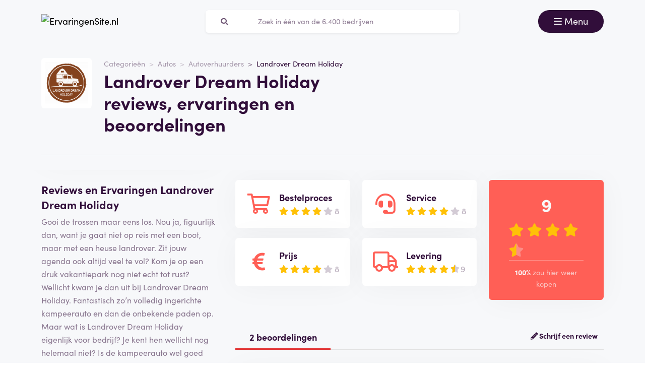

--- FILE ---
content_type: text/html; charset=UTF-8
request_url: https://ervaringensite.nl/landrover-dream-holiday-reviews
body_size: 11230
content:
<!doctype html>
<html lang="nl-NL">
<head>
<meta charset="utf-8">
<script>(function(w,d,s,l,i){w[l]=w[l]||[];w[l].push({'gtm.start':
new Date().getTime(),event:'gtm.js'});var f=d.getElementsByTagName(s)[0],
j=d.createElement(s),dl=l!='dataLayer'?'&l='+l:'';j.async=true;j.src=
'https://www.googletagmanager.com/gtm.js?id='+i+dl;f.parentNode.insertBefore(j,f);
})(window,document,'script','dataLayer','GTM-55TCXM8');</script>
<meta name="viewport" content="width=device-width, initial-scale=1.0, maximum-scale=5">
<title>Landrover Dream Holiday reviews, ervaringen en beoordelingen februari 2026</title>

<meta name="description" content="Hoe beoordelen klanten Landrover Dream Holiday? Bekijk alle reviews en ervaringen ✅100% onafhankelijk ✅echte klanten ✅betrouwbaar. Bekijk ze hier »"/>

<meta property="og:image" content="https://ervaringensite.nl/img/og-image-ervaringensite-nl.jpg">
<meta property="og:title" content="Landrover Dream Holiday reviews, ervaringen en beoordelingen februari 2026">
<meta property="og:url" content="https://ervaringensite.nl/landrover-dream-holiday-reviews">
<meta property="og:type" content="website">
<meta property="og:locale" content="nl_NL">
<meta property="og:site_name" content="ErvaringenSite.nl">
<meta property="og:description" content="Hoe beoordelen klanten Landrover Dream Holiday? Bekijk alle reviews en ervaringen ✅100% onafhankelijk ✅echte klanten ✅betrouwbaar. Bekijk ze hier »"/>

<!-- Twitter Meta Tags -->
<meta name="twitter:card" content="summary_large_image">
<meta property="twitter:domain" content="ErvaringenSite.nl">
<meta property="twitter:url" content="https://ervaringensite.nl/landrover-dream-holiday-reviews">
<meta name="twitter:title" content="Landrover Dream Holiday reviews, ervaringen en beoordelingen februari 2026">

<meta name="twitter:description" content="Hoe beoordelen klanten Landrover Dream Holiday? Bekijk alle reviews en ervaringen ✅100% onafhankelijk ✅echte klanten ✅betrouwbaar. Bekijk ze hier »">
<meta name="twitter:image" content="https://ervaringensite.nl/img/og-image-ervaringensite-nl.jpg">
<link rel="dns-prefetch" href="https://use.typekit.net">
<link rel="dns-prefetch" href="https://wct-1.com">
<link rel="dns-prefetch" href="https://kit.fontawesome.com">
<link rel="dns-prefetch" href="https://ka-p.fontawesome.com">
<link rel="dns-prefetch" href="https://www.google-analytics.com">
<link rel="dns-prefetch" href="https://www.googletagmanager.com">
<link rel="preload" href="https://wct-1.com/wct.js" as="script">
<meta name="robots" content="index,follow"/>

<meta name='ir-site-verification-token' value='-1652266874'>

<link rel="canonical" href="https://ervaringensite.nl/landrover-dream-holiday-reviews">

<meta name="tradetracker-site-verification" content="c38e06b5f5dda4242685ce78fe1d2052533cb313" />
<meta name="verification" content="3f2581db4ccb098f2d4803b10856dca9" />


<link rel="alternate" href="https://ervaringensite.nl/landrover-dream-holiday-reviews" hreflang="nl-nl"/>
<link rel="alternate" href="https://reviews.be/landrover-dream-holiday-reviews" hreflang="nl-be"/>
<link rel="alternate" href="https://ervaringensite.nl/landrover-dream-holiday-reviews" hreflang="x-default"/>

<meta name="search-route" content="https://ervaringensite.nl/zoeken">
<link rel="apple-touch-icon" sizes="57x57" href="/favicon/apple-icon-57x57.png">
<link rel="apple-touch-icon" sizes="60x60" href="/favicon/apple-icon-60x60.png">
<link rel="apple-touch-icon" sizes="72x72" href="/favicon/apple-icon-72x72.png">
<link rel="apple-touch-icon" sizes="76x76" href="/favicon/apple-icon-76x76.png">
<link rel="apple-touch-icon" sizes="114x114" href="/favicon/apple-icon-114x114.png">
<link rel="apple-touch-icon" sizes="120x120" href="/favicon/apple-icon-120x120.png">
<link rel="apple-touch-icon" sizes="144x144" href="/favicon/apple-icon-144x144.png">
<link rel="apple-touch-icon" sizes="152x152" href="/favicon/apple-icon-152x152.png">
<link rel="apple-touch-icon" sizes="180x180" href="/favicon/apple-icon-180x180.png">
<link rel="icon" type="image/png" sizes="192x192" href="/favicon/android-icon-192x192.png">
<link rel="icon" type="image/png" sizes="32x32" href="/favicon/favicon-32x32.png">
<link rel="icon" type="image/png" sizes="96x96" href="/favicon/favicon-96x96.png">
<link rel="icon" type="image/png" sizes="16x16" href="/favicon/favicon-16x16.png">
<link rel="manifest" href="/favicon/manifest.json">
<meta name="msapplication-TileColor" content="#ffffff">
<meta name="msapplication-TileImage" content="/favicon/ms-icon-144x144.png">
<meta name="theme-color" content="#ffffff">
<script type="application/ld+json">
{
"@context": "https://schema.org",
"@type": "WebSite",
"url": "https://ervaringensite.nl",
"potentialAction": {
"@type": "SearchAction",
"target": {
"@type": "EntryPoint",
"urlTemplate": "https://ervaringensite.nl/zoeken?q={search_term_string}"
},
"query-input": "required name=search_term_string"
}
}
</script>
<link href="https://ervaringensite.nl/css/app.css" rel="stylesheet">
</head>
<body class="header-gray ">
<noscript><iframe src="https://www.googletagmanager.com/ns.html?id=GTM-55TCXM8" height="0" width="0" style="display:none;visibility:hidden"></iframe></noscript>
<nav id="navbar-main" class="navbar navbar-light">
<div class="container">
<div class="d-flex w-100 justify-content-between">
<a class="navbar-brand" href="https://ervaringensite.nl" title="Reviews">
<img src="/img/logo-ervaringensite-nl.svg" alt="ErvaringenSite.nl" class="img-fluid" width="313px" height="40px">
</a>
<form method="GET" action="https://ervaringensite.nl/zoeken" id="nav-main-menu" class="d-none d-lg-block search-form">
<label class="input-group">
<div class="input-group-text"><i class="fa fa-search"></i></div>
<input class="form-control py-1" type="search" name="q" placeholder="Zoek in één van de 6.400 bedrijven" aria-label="Zoeken" value="" autocomplete="off">
</label>
</form>
<div class="btn-group">
<button class="navbar-toggler btn btn-primary" type="button" data-bs-toggle="collapse" data-bs-target="#navbar-full" aria-controls="navbar-full" aria-expanded="false" aria-label="Toggle navigation">
<i class="far fa-bars"></i>
<span class="d-none d-md-inline-block">Menu</span>
</button>
</div>
</div>
<div class="collapse navbar-collapse" id="navbar-full">
<div class="container py-1 vh-100">
<div class="row">
<a class="col p-1 mt-1 pe-2 border-0" href="https://ervaringensite.nl" title="Reviews">
<img loading="lazy" src="/img/logo-light-ervaringensite-nl.svg" alt="ErvaringenSite.nl" class="img-fluid" width="313px" height="40px">
</a>
<div class="col-auto menu-close text-light align-self-center p-1" data-bs-target="#navbar-full" data-bs-toggle="collapse">
Sluiten <i class="fal fa-times"></i>
</div>
</div>
<form id="nav-form-menu" class="search-form my-2" method="GET" action="https://ervaringensite.nl/zoeken">
<label class="input-group">
<button class="input-group-text bg-body-color px-2 px-md-3" type="submit"><i class="fa fa-search"></i></button>
<input class="form-control py-2 px-1 px-md-2 bg-body-color text-light-purple" type="search" name="q" placeholder="Zoek in één van de 6.400 bedrijven" aria-label="Zoeken" autocomplete="off">
</label>
</form>
<ul class="navbar-nav">
<li class="nav-item active">
<a class="nav-link" href="https://ervaringensite.nl">Home</a>
</li>
<li class="nav-item">
<a class="nav-link" href="https://ervaringensite.nl/categorieen">Categorieën</a>
</li>
<li class="nav-item">
<a class="nav-link" href="https://ervaringensite.nl/over-ons">Over ons</a>
</li>
<li class="nav-item">
<a class="nav-link" href="https://ervaringensite.nl/kennisbank">Kennisbank</a>
</li>
<li class="nav-item">
<a class="nav-link" href="https://ervaringensite.nl/blog">Blog</a>
</li>
</ul>
</div>
</div>
</div>
</nav>
<main>

<script type="application/ld+json">{"@context":"http:\/\/schema.org","@type":"LocalBusiness","@id":"https:\/\/ervaringensite.nl\/landrover-dream-holiday-reviews","name":"Landrover Dream Holiday","image":"https:\/\/reviews.be\/img\/companies\/icons\/landrover-dream-holiday.png","aggregateRating":{"@type":"AggregateRating","worstRating":"1","bestRating":"10","ratingValue":"8.0","reviewCount":"1"},"review":[{"@type":"Review","itemReviewed":{"@context":"http:\/\/schema.org","@type":"LocalBusiness","image":"https:\/\/reviews.be\/img\/companies\/icons\/landrover-dream-holiday.png","name":"Landrover Dream Holiday"},"author":{"@type":"Person","name":"Koen S."},"datePublished":"2021-06-24T19:27:48+02:00","headline":"Super geweldige roadtrip","reviewBody":"We hebben echt een geweldige vakantie gehad met de landrover. Alles zat erop en eraan. Het enige wat we mee moesten nemen was onze eigen bagage. Super leuk idee en ook leuk voor de avontuurlijke mensen.","reviewRating":{"@type":"Rating","bestRating":"10","worstRating":"1","ratingValue":8},"publisher":{"@type":"Organization","name":"ErvaringenSite.nl","sameAs":"https:\/\/ervaringensite.nl\/"},"inLanguage":"NL"}]}</script>
<div class="header header-company">
<div class="container">
<div class="row">
<div class="col-12 col-lg-7 d-flex align-items-center">
<div class="row">
<div class="col-auto">
<img loading="lazy" src="https://reviews.be/img/companies/icons/landrover-dream-holiday.png"
alt="Landrover Dream Holiday logo"
class="img-company-thumb float-start" width="100px" height="100px">
</div>
<div class="col">
<nav aria-label="breadcrumb">
<ol class="breadcrumb">
<li class="breadcrumb-item"><a href="https://ervaringensite.nl/categorieen">Categorieën</a></li>
<li class="breadcrumb-item"><a href="https://ervaringensite.nl/autos">Autos</a></li>
<li class="breadcrumb-item"><a href="https://ervaringensite.nl/autoverhuurders">Autoverhuurders</a></li>
<li class="breadcrumb-item active" aria-current="page"><span>Landrover Dream Holiday</span></li>
</ol>
</nav>
<script type="application/ld+json">
{
"@context": "http://schema.org",
"@type": "BreadcrumbList",
"itemListElement":
[
{
"@type": "ListItem",
"position": 1,
"item": "https://ervaringensite.nl/categorieen",
"name": "Categorieën"
}, {
"@type": "ListItem",
"position": 2,
"item": "https://ervaringensite.nl/autos",
"name": "Autos"
}, {
"@type": "ListItem",
"position": 3,
"item": "https://ervaringensite.nl/autoverhuurders",
"name": "Autoverhuurders"
}, {
"@type": "ListItem",
"position": 4,
"item": "https://ervaringensite.nl/landrover-dream-holiday-reviews",
"name": "Landrover Dream Holiday"
} 
]
}
</script>
<h1 class="company-heading mt-1 mt-md-0 mb-2 mb-md-0">Landrover Dream Holiday reviews, ervaringen en beoordelingen</h1>
</div>
</div>
</div>
<div class="col-12 col-lg-5 align-self-center text-md-end">
</div>
</div>
<div class="col-12 mt-3 d-none d-md-block">
<div class="company-divider"></div>
</div>
</div>
</div>
<div class="header d-block d-md-none header-company-scrolled">
<div class="container">
<div class="row">
<div class="h3 px-1 pb-1" style="font-size: 20px; line-height: 22px;">Landrover Dream Holiday reviews, ervaringen en beoordelingen</div>
<div class="col-12 col-lg-5 my-auto px-1 text-center text-md-end">
<a href="#toevoegen" class="btn btn-outline-primary d-inline-block d-md-none">Beoordeel</a>
<a href="#toevoegen" class="btn btn-outline-primary d-none d-md-inline-block">Schrijf een beoordeling</a>
<button id="menu-scrolled" class="navbar-toggler nav-link-login d-none d-md-inline-block" type="button"
data-bs-toggle="collapse" data-bs-target="#navbar-full" aria-controls="navbar-full"
aria-expanded="false" aria-label="Toggle navigation">
<i class="fa fa-bars"></i> Menu
</button>
</div>
</div>
</div>
</div>
<div class="bg-gray">
<span id="companyId" class="d-none">2912</span>
<section class="container mt-0 mt-md-2 mb-3">
<div class="row g-1 g-md-3">
<div class="col-12 col-lg-5 col-xl-4">
<div class="position-sticky fixed-top d-none d-md-block bg-white p-2 mb-3 sticky-scroller">
<div class="row pb-2 d-flex align-items-center">
<div class="col-md-4">
<img loading="lazy" src="https://reviews.be/img/companies/icons/landrover-dream-holiday.png" alt="Landrover Dream Holiday logo"
class="img-company-thumb" width="110px" height="110px">
</div>
<div class="col-md-8">
<div class="cat-wrapper pb-1">
<div class="comp-cat">Website</div>
<b class="comp-website-detail">
<span class="btn-visit-website text-primary"
data-route="">Landrover Dream Holiday
</span>
</b>
</div>
<div class="cat-wrapper">
<div class="comp-cat">Categorie</div>
<a href="https://ervaringensite.nl/autos" class="comp-cat-detail text-primary"><b>Autos</b></a>
</div>
</div>
</div>
<div class="row g-1">
<div class="col">
<a href="#toevoegen"
class="w-100 btn btn-sm btn-outline-primary p-1 d-none d-md-inline-block">Schrijf een beoordeling</a>
</div>
</div>
</div>
<div class="d-none d-md-block">
<div class="card-company-description">
<div class="card-body p-0" id="company-description-desktop">
<h2>Reviews en Ervaringen Landrover Dream Holiday</h2>
<p>Gooi de trossen maar eens los. Nou ja, figuurlijk dan, want je gaat niet op reis met een boot, maar met een heuse landrover. Zit jouw agenda ook altijd veel te vol? Kom je op een druk vakantiepark nog niet echt tot rust? Wellicht kwam je dan uit bij Landrover Dream Holiday. Fantastisch zo’n volledig ingerichte kampeerauto en dan de onbekende paden op. Maar wat is Landrover Dream Holiday eigenlijk voor bedrijf? Je kent hen wellicht nog helemaal niet? Is de kampeerauto wel goed ingericht en mag je ervan uit gaan dat hij blijft rijden? Zijn de eigenaars van dit bedrijf te vertrouwen en staan ze werkelijk voor je klaar als dat nodig is? Reviews van andere gasten kunnen je hierbij enorm helpen. En daarom zit je op deze pagina precies goed. Wij verzamelden beoordelingen van andere mensen. Lees wat zij vertellen in hun recensie en beslis daarna of jij wel of niet bij dit bedrijf wilt huren.</p>
<h2>Over Landrover Dream Holiday</h2>
<p>De eigenaars van Landrover Dream Holiday zijn Bart en Liesbeth Gielens. In 1999 gooiden zij het roer volledig om, of hun trossen gingen zogezegd los, en ze kozen voor het avontuur in het Franse Auvergne. Ze verhuurden daar accommodaties. In 2006 kreeg dat een vervolg met het verhuren van luxe ingerichte tenten. Daarna kwam er toch weer het verlangen naar een nieuwe uitdaging. Dat werd het verhuren van grote en kleine vakantiewoningen in Baarlo. In 2020 startte deze mensen tenslotte met het ontwikkelen van hun bedrijf Landrover Dream Holiday. Vanaf 2021 konden mensen bij hen compleet ingerichte kampeerauto’s van het merk Land rover Defender Crew Cab 130 huren. </p>


<h2>Waarom kiezen voor Landrover Dream Holiday</h2>
<p>Bij Landrover Dream Holiday huur je unieke kampeerauto’s. Ideaal voor een onvergetelijke outdoor beleving. De auto’s zijn compleet uitgerust met alles wat je nodig hebt. Je kunt volledig zelfstandig een tijd in de mooie natuur doorbrengen. Nou ja, je zorgt natuurlijk zelf voor voedsel, kleding en een prettig humeur. Je kunt kiezen voor een weekend, een midweek of een hele week. Om het je nog makkelijker te maken zijn er ook routeboeken beschikbaar. Natuurlijk is het ook mogelijk dat je de reis helemaal zelf uitstippelt. Dit concept is uniek in Nederland. Boeken is heel eenvoudig. Je vult op de website in met hoeveel personen je wilt boeken en ook om welke data het gaat. Vervolgens verschijnen dan de mogelijke opties. Je kunt ook eerst alle informatie over de verschillende auto's doornemen en dan meteen voor een bepaald model kiezen.</p>





<h2>Is Landrover Dream Holiday <a href="https://nl.wikipedia.org/wiki/Betrouwbaarheid" target="_blank">betrouwbaar</a>?</h2>
<p>De eigenaren van dit bedrijf hebben al veel ervaring in de wereld van de vakanties. Je kon bij hen eerder vakantiewoningen of tenten huren. Zo weet je dat je te maken hebt met betrouwbare mensen. Ze stellen zich ook met foto, naam en achternaam voor en je kunt gemakkelijk contact met hen opnemen. De goed op pad garantie geeft je nog een extra stukje zekerheid. Op <a href="https://nl-nl.facebook.com/" target="_blank">Facebook</a> kun je zien dat andere mensen heel enthousiast zijn over deze manier van vakantie houden.</p>



<h2>Klantenservice en <a href="https://www.degeschillencommissie.nl/" target="_blank">klachten</a></h2>
<p>Heb je klachten, dan kun je het beste even bellen of mailen met de eigenaren van dit bedrijf. Ook bij vragen is het mogelijk om contact met hen op te nemen. Er is een 06-nummer en een gewoon nummer beschikbaar en ook vind je op de site een e-mailadres. Of je vult even het contactformulier in, zodat deze eigenaren uit Limburg contact met jou op kunnen nemen. Tenslotte is Landrover Dream Holiday nog heel actief op allerlei kanalen van de sociale media. Ook daar kun je dus even een berichtje achterlaten.</p>
<h2>Wil jij ook beoordelen?</h2>
<p>Heb jij ervaring met Landrover Dream Holiday? Gingen jullie als vrienden het avontuur tegemoet? Boekte je met je gezin een reisje bij dit bedrijf? Hoe zouden jullie deze vakantie beoordelen? Zijn jullie tevreden over de kampeerauto? Miste je geen belangrijke items tijdens de trip en was alles goed schoon? Ben je ook tevreden over het contact met de eigenaren van deze organisatie? Laat het weten in een review en help op die manier andere mensen. Er zijn consumenten die ook overwegen om de kampeerauto te boeken. Jouw recensie kan hen helpen om een goede beslissing te nemen.</p>


<img src="/img/companies/screenshots/2912.jpg"
alt="Reviews over Landrover Dream Holiday" class="img-fluid rounded shadow-lg border"
title="Landrover Dream Holiday" data-bs-toggle="tooltip"
loading="lazy">
</div>
</div>


<span class="h4 mt-3">Gerelateerde bedrijven</span>
<a href="https://ervaringensite.nl/center-parcs-reviews" class="card card-company-small company-thumbs mb-2">
<div class="card-body p-1">
<div class="row g-0 align-items-center">
<div class="col-auto">
<img loading="lazy" src="https://reviews.be/img/companies/icons/1675860816-center-parcs.png" alt="Center Parcs logo" class="img-company-thumb me-2" width="100px" height="100px">
</div>
<div class="col">
Center Parcs
<div class="text-muted">
<i class="fal fa-comment-alt"></i>
19 beoordelingen
</div>
<div>
<div class="stars">
<span class="stars-block">
<i class="fa fa-star star-active "></i>
<i class="fa fa-star star-active "></i>
<i class="fa fa-star star-active "></i>
<i class="fa fa-star "></i>
<i class="fa fa-star "></i>
</span>
<span class="stars-score">
6,6
</span>
</div>
</div>
</div>
</div>
</div>
</a>
<a href="https://ervaringensite.nl/momondo-reviews" class="card card-company-small company-thumbs mb-2">
<div class="card-body p-1">
<div class="row g-0 align-items-center">
<div class="col-auto">
<img loading="lazy" src="https://reviews.be/img/companies/icons/momondo.png" alt="Momondo logo" class="img-company-thumb me-2" width="100px" height="100px">
</div>
<div class="col">
Momondo
<div class="text-muted">
<i class="fal fa-comment-alt"></i>
2 beoordelingen
</div>
<div>
<div class="stars">
<span class="stars-block">
<i class="fa fa-star star-active "></i>
<i class="fa fa-star star-active "></i>
<i class="fa fa-star star-active "></i>
<i class="fa fa-star star-active "></i>
<i class="fa fa-star "></i>
</span>
<span class="stars-score">
8,5
</span>
</div>
</div>
</div>
</div>
</div>
</a>
<a href="https://ervaringensite.nl/rentcars-reviews" class="card card-company-small company-thumbs mb-2">
<div class="card-body p-1">
<div class="row g-0 align-items-center">
<div class="col-auto">
<img loading="lazy" src="https://ervaringensite.nl/img/companies/icons/rentcars.png" alt="RentCars.com logo" class="img-company-thumb me-2" width="100px" height="100px">
</div>
<div class="col">
RentCars.com
<div class="text-muted">
<i class="fal fa-comment-alt"></i>
7 beoordelingen
</div>
<div>
<div class="stars">
<span class="stars-block">
<i class="fa fa-star star-active "></i>
<i class="fa fa-star star-active "></i>
<i class="fa fa-star star-active "></i>
<i class="fa fa-star star-active "></i>
<i class="fa fa-star "></i>
</span>
<span class="stars-score">
8,6
</span>
</div>
</div>
</div>
</div>
</div>
</a>

<div class="text-center mb-3">
<a href="https://ervaringensite.nl/autos" class="btn btn-secondary">Bekijk alles uit deze categorie</a>
</div>

<span class="h4 mt-3">Gerelateerde blogartikelen</span>
<div class="card-body bg-white rounded mb-2">
<a class="blog-large" href="https://ervaringensite.nl/blog/waarom-auto-huren-op-vakantie">
<img loading="lazy" src="https://ervaringensite.nl/storage/img/blogs/blog-99.jpg?v=1658491331" alt="Waarom auto huren op vakantie?" class="me-0 me-md-1 rounded w-100" style="object-fit: cover; height: 150px;">

<span class="fw-bold mt-1 h3">Waarom auto huren op vakantie?</span>
<span class="text-secondary fw-bold">Lees meer <i class="fa fa-arrow-right"></i></span>
</a>
</div>
<div class="card-body bg-white rounded mb-2">
<a class="blog-large" href="https://ervaringensite.nl/blog/wanneer-mag-je-een-auto-huren-in-het-buitenland">
<img loading="lazy" src="https://ervaringensite.nl/storage/img/blogs/blog-97.jpg?v=1658401210" alt="Wanneer mag je een auto huren in het buitenland?" class="me-0 me-md-1 rounded w-100" style="object-fit: cover; height: 150px;">

<span class="fw-bold mt-1 h3">Wanneer mag je een auto huren in het buitenland?</span>
<span class="text-secondary fw-bold">Lees meer <i class="fa fa-arrow-right"></i></span>
</a>
</div>
<div class="card-body bg-white rounded mb-2">
<a class="blog-large" href="https://ervaringensite.nl/blog/auto-huren--wie-mag-erin-rijden">
<img loading="lazy" src="https://ervaringensite.nl/storage/img/blogs/blog-96.jpg?v=1658310848" alt="Auto huren; wie mag erin rijden?" class="me-0 me-md-1 rounded w-100" style="object-fit: cover; height: 150px;">

<span class="fw-bold mt-1 h3">Auto huren; wie mag erin rijden?</span>
<span class="text-secondary fw-bold">Lees meer <i class="fa fa-arrow-right"></i></span>
</a>
</div>
</div>
</div>
<div class="col-12 col-lg-7 col-xl-8">
<div class="row">
<div class="col-md-4 order-1 mt-1 mt-md-0 col-12">
<form
class="card-body bg-white rounded star-subratings p-md-2 p-1 mb-1 mb-md-2 company-rating-shadow"
action="" method="GET">
<button class="btn d-flex align-items-center remove-btn-border p-0" name="option"
value="rating_order">
<div class="review-icon float-start"><i class="far fa-shopping-cart"></i></div>
<div class="text-start">
<div class="review-icon-title">Bestelproces</div>
<div class="stars">
<span class="stars-block">
<i class="fa fa-star star-active "></i>
<i class="fa fa-star star-active "></i>
<i class="fa fa-star star-active "></i>
<i class="fa fa-star star-active "></i>
<i class="fa fa-star "></i>
</span>
<span class="stars-score">
8
</span>
</div>
</div>
</button>
</form>
<form class="card-body bg-white rounded star-subratings p-md-2 p-1 company-rating-shadow"
action="" method="GET">
<button class="btn d-flex align-items-center remove-btn-border p-0" name="option"
value="rating_price">
<div class="review-icon float-start"><i class="fas fa-euro-sign"></i></div>
<div class="text-start">
<div class="review-icon-title">Prijs</div>
<div class="stars">
<span class="stars-block">
<i class="fa fa-star star-active "></i>
<i class="fa fa-star star-active "></i>
<i class="fa fa-star star-active "></i>
<i class="fa fa-star star-active "></i>
<i class="fa fa-star "></i>
</span>
<span class="stars-score">
8
</span>
</div>
</div>
</button>
</form>
</div>
<div class="col-md-4 order-2 mt-1 mt-md-0">
<form
class="card-body bg-white rounded star-subratings p-md-2 p-1 mb-1 mb-md-2 company-rating-shadow"
action="" method="GET">
<button class="btn d-flex align-items-center remove-btn-border p-0" name="option"
value="rating_service">
<div class="review-icon float-start"><i class="fas fa-headset"></i></div>
<div class="text-start">
<div class="review-icon-title">Service</div>
<div class="stars">
<span class="stars-block">
<i class="fa fa-star star-active "></i>
<i class="fa fa-star star-active "></i>
<i class="fa fa-star star-active "></i>
<i class="fa fa-star star-active "></i>
<i class="fa fa-star "></i>
</span>
<span class="stars-score">
8
</span>
</div>
</div>
</button>
</form>
<form class="card-body bg-white rounded star-subratings p-md-2 p-1 company-rating-shadow"
action="" method="GET">
<button class="btn d-flex align-items-center remove-btn-border p-0" name="option"
value="rating_delivery">
<div class="review-icon float-start"><i class="far fa-truck"></i></div>
<div class="text-start">
<div class="review-icon-title">Levering</div>
<div class="stars">
<span class="stars-block">
<i class="fa fa-star star-active "></i>
<i class="fa fa-star star-active "></i>
<i class="fa fa-star star-active "></i>
<i class="fa fa-star star-active "></i>
<i class="fa-stack">
<i class="fa fa-star fa-stack-1x"></i>
<i class="fa fa-star-half fa-stack-1x star-active"></i>
</i>
</span>
<span class="stars-score">
9
</span>
</div>
</div>
</button>
</form>
</div>
<div class="col-md-4 order-0 order-md-3 mt-2 mt-md-0">
<div class="company-score card-header bg-secondary text-light rounded p-1 p-md-2 px-md-3 company-rating-shadow"
style="z-index: 0">
<div class="stars">
<span class="stars-block">
<i class="fa fa-star star-active "></i>
<i class="fa fa-star star-active "></i>
<i class="fa fa-star star-active "></i>
<i class="fa fa-star star-active "></i>
<i class="fa-stack">
<i class="fa fa-star fa-stack-1x"></i>
<i class="fa fa-star-half fa-stack-1x star-active"></i>
</i>
</span>
<span class="stars-score">
9
</span>
</div>
<div class="total-buyagain-percentage text-center mt-2 mt-md-0">
<span
class="percentage">100%</span> <span>zou hier weer kopen</span>
</div>
</div>
</div>
</div>
<div class="row pt-3 pt-md-4 pb-2 justify-content-between">
<div class="col-md-3 col-6 text-primary text-center border-bottom-red">
2 beoordelingen
</div>
<div class="col-md-9 col-6 text-end border-bottom-gray">
<a href="#toevoegen" class="fw-bold"><i class="fas fa-pencil-alt"></i>
Schrijf een review
</a>
</div>
</div>
<div class="card card-review mt-2" id="review-expert">
<div class="card-body">
<div class="row">
<div class="col-md">
<div class="h3">
<span class="review-name">Onze beoordeling over Landrover Dream Holiday</span>
<span class="text-success h5">
<i class="fa fa-check-circle" data-bs-toggle="tooltip" data-bs-placement="top" title="Beoordeling is geverifieerd"></i>
</span>
</div>
</div>
</div>
<p class="review-description-full">

Ons team van experts heeft Landrover Dream Holiday geverifieerd op een aantal punten.
De webshop van Landrover Dream Holiday bestaat al jaren en staat bekend als een betrouwbare speler in de markt.
Landrover Dream Holiday is al vanaf hun oprichting ingeschreven bij de kamer van koophandel en hun website is beveiligd door middel van een SSL certificaat (groene slotje).
Alle grote betaalmethodes van Nederland zijn beschikbaar op deze webshop.
<br><br>
Landrover Dream Holiday is een Nederlands bedrijf en is al een lange tijd actief op het internet.
Dit heeft ze een goede reputatie opgeleverd.
Binnen ons platform kan ook jij een review achterlaten om zo andere consumenten te helpen een goede keus te maken bij hun aankopen op het internet.
<br><br>
Het is verstandig de website van Landrover Dream Holiday te bekijken voor actuele openingstijden.
Daar vind je uiteraard ook het uitgebreide assortiment van Landrover Dream Holiday.

</p>
<div class="row">
<div class="post-review-date d-block d-md-inline-block col">
<span style="float:left;">Geplaatst op: 23-06-2021</span>
</div>
<div class="post-review-name d-block d-md-inline-block col">
<span style="float:right;">Geschreven door: ErvaringenSite.nl</span>
</div>
</div>
<hr>
<div class="row justify-content-between align-items-center review-score">
<div class="col-auto">
<div class="stars">
<div class="stars-box" style="background-size: auto 100%;">
<div class="stars-fill" style="width: 100%; background-size: auto 100%;"></div>
</div>
<span class="stars-score text-gray">
10 / 10
</span>
</div>
</div>
<div class="col-auto mt-1 mt-md-0">
<span class="review-order-score pe-2" data-bs-toggle="tooltip" data-bs-placement="top" title="Bestelproces">
<i class="far fa-shopping-cart text-secondary" aria-hidden="true"></i> 5/5
</span>
<span class="review-service-score pe-2" data-bs-toggle="tooltip" data-bs-placement="top" title="Service">
<i class="fas fa-headset text-secondary" aria-hidden="true"></i> 5/5
</span>
<span class="review-price-score pe-2" data-bs-toggle="tooltip" data-bs-placement="top" title="Prijs">
<i class="fas fa-euro-sign text-secondary" aria-hidden="true"></i> 5/5
</span>
<span class="review-delivery-score pe-2" data-bs-toggle="tooltip" data-bs-placement="top" title="Levering">
<i class="far fa-truck text-secondary" aria-hidden="true"></i> 5/5
</span>
</div>
<div class="col-auto mt-1 mt-md-0 review-buyagain">
<b class="text-success">
<i class="far fa-file-certificate"></i>
Expert review
</b>
</div>
</div>
</div>
</div>

<div id="review-6960"
class="card card-review mt-2 ">
<div class="card-body">
<div class="row">
<div class="col-md">
<div class="h3">
<span class="review-name">Super geweldige roadtrip</span>
<span class="text-success h5">
<i class="fa fa-check-circle" data-bs-toggle="tooltip" data-bs-placement="top"
title="Beoordeling is geverifieerd"></i>
</span>
</div>
</div>
<div class="col-md-auto text-end">
<button class="btn btn-link p-0 btn-report-review d-none d-md-inline-block"
data-action="https://ervaringensite.nl/6960-reviews">Rapporteren</button>
</div>
</div>
<p class="review-description">
We hebben echt een geweldige vakantie gehad met de landrover. Alles zat erop en eraan. Het enige wat we mee moesten nemen was onze eigen bagage. Super leuk idee en ook leuk voor de avontuurlijke mensen.
</p>
<button type="button" class="btn btn-link p-0 btn-read-more d-none d-block mb-2">
Lees de complete review
</button>
<div class="row">
<div class="post-review-date d-block d-md-inline-block col">
<span
style="float:left;">Geplaatst op: 24-06-2021</span>
</div>
<div class="post-review-date d-block d-md-inline-block col text-left"
style=" visibility:hidden; ">
<span>Laatst bewerkt op: 08-06-2022</span>
</div>
<div class="post-review-name d-block d-md-inline-block col">
<span style="float:right;">Geschreven door: Koen S.</span>
</div>
</div>
<hr>
<div class="row justify-content-between align-items-center review-score">
<div class="col-auto">
<div class="stars">
<div class="stars-box" style="background-size: auto 100%;">
<div class="stars-fill" style="width: 80%; background-size: auto 100%;"></div>
</div>
<span class="stars-score text-gray">
8 / 10
</span>
</div>
</div>
<div class="col-auto mt-1 mt-md-0">
<span class="review-order-score pe-2" data-bs-toggle="tooltip" data-bs-placement="top"
title="Bestelproces">
<i class="far fa-shopping-cart text-secondary" aria-hidden="true"></i>
3/5
</span>
<span class="review-service-score pe-2" data-bs-toggle="tooltip" data-bs-placement="top"
title="Service">
<i class="fas fa-headset text-secondary" aria-hidden="true"></i>
3/5
</span>
<span class="review-price-score pe-2" data-bs-toggle="tooltip" data-bs-placement="top"
title="Prijs">
<i class="fas fa-euro-sign text-secondary" aria-hidden="true"></i>
5/5
</span>
<span class="review-delivery-score pe-2" data-bs-toggle="tooltip" data-bs-placement="top"
title="Levering">
<i class="far fa-truck text-secondary" aria-hidden="true"></i>
4/5
</span>
</div>
<div class="col-auto mt-1 mt-md-0 review-buyagain">
<span>Nogmaals kopen?</span>
<span class="buyagain-yes px-1 py-0 my-0">
Ja
</span>
</div>
</div>
</div>
</div>
<div class="modal fade" id="report-review-popup" tabindex="-1" aria-hidden="true">
<div class="modal-dialog">
<div class="modal-content">
<div class="modal-header d-flex justify-content-center py-2">
<div class="h5 m-0">Waarom wil je de review &quot;<span class="report-review-name"></span>&quot; rapporteren?</div>
<button type="button" class="btn-close p-0" data-bs-dismiss="modal" aria-label="Close"></button>
</div>
<div class="modal-body">
<div class="list-group">
<div class="row">
<div class="col-12">
<div class="list-group" id="list-tab" role="tablist">
<form action="" method="POST" class="report-review-form card-body px-3">
<input type="hidden" name="_token" value="wFNMUoySs7YCHOl189HfOx1tTKwqDu4giDbeEuN9" autocomplete="off"> <input type="hidden" name="_method" value="put"> <button class="list-group-item list-group-item-action w-100 text-center"
role="button" id="list-home-list" name="reported"
value="inappropriate language">Ongepast taalgebruik</button>
<button class="list-group-item list-group-item-action w-100 text-center"
role="button" id="list-profile-list" name="reported"
value="spam">Spam</button>
<button class="list-group-item list-group-item-action text-center" role="button"
type="button" data-bs-toggle="modal" data-bs-dismiss="modal"
data-bs-target="#report-review-other-popup">Anders?
<i class="fas fa-arrow-right"></i></button>
</form>
</div>
</div>
</div>
</div>
</div>
</div>
</div>
</div>
<div class="modal fade overflow-hidden" id="report-review-other-popup" tabindex="-1" aria-hidden="true">
<div class="modal-dialog">
<div class="modal-content">
<div class="modal-header d-flex justify-content-center py-2">
<div class="h5 m-0">Waarom wil je de review &quot;<span class="report-review-name"></span>&quot; rapporteren?</div>
<button type="button" class="btn-close p-0" data-bs-dismiss="modal" aria-label="Close"></button>
</div>
<div class="modal-body">
<form action="" method="POST" class="report-review-form card-body px-3">
<input type="hidden" name="_token" value="wFNMUoySs7YCHOl189HfOx1tTKwqDu4giDbeEuN9" autocomplete="off"> <input type="hidden" name="_method" value="put"> <textarea class="form-control" name="reported" rows="5" placeholder="Vul hier in waarom je deze review wil rapporteren."></textarea>
<div class="text-end">
<button class="btn btn-secondary mt-1">Rapporteer</button>
</div>
</form>
</div>
</div>
</div>
</div>

<div class="d-flex justify-content-center pt-2">
</div>

<hr>
<div id="toevoegen" class="mb-3 mt-0 mt-md-3 add-review add-review-hashtag">
<div class="col-12 col-lg-12">
<span class="h3 card-title fw-bold">Schrijf een review over Landrover Dream Holiday</span>
<hr>
</div>
<form action="https://ervaringensite.nl/landrover-dream-holiday/toevoegen" method="POST"
onsubmit="disableForm(this)" id="reviewForm">
<input type="hidden" name="_method" value="post"> <div id="my_name_wqCRSn0XVOOKJKC7_wrap" style="display: none" aria-hidden="true">
<input id="my_name_wqCRSn0XVOOKJKC7"
name="my_name_wqCRSn0XVOOKJKC7"
type="text"
value=""
autocomplete="nope"
tabindex="-1">
<input name="valid_from"
type="text"
value="[base64]"
autocomplete="off"
tabindex="-1">
</div>
<div class="row g-3">
<div class="col-md-6">
<div class="row">
<div class="col-md-6">
<div class="my-1">
Bestelproces *<br>
<div class="stars-select h5" data-submit="0">
<input type="text" style="position:absolute;opacity:0;width:0;height:0;" name="rating_order" value="" required min="1" max="5">
<i class="fa fa-star "></i>
<i class="fa fa-star "></i>
<i class="fa fa-star "></i>
<i class="fa fa-star "></i>
<i class="fa fa-star "></i>
<span class="stars-select-amount">0</span>
</div>
/ 10
</div>
<div class="my-1">
Service *<br>
<div class="stars-select h5" data-submit="0">
<input type="text" style="position:absolute;opacity:0;width:0;height:0;" name="rating_service" value="" required min="1" max="5">
<i class="fa fa-star "></i>
<i class="fa fa-star "></i>
<i class="fa fa-star "></i>
<i class="fa fa-star "></i>
<i class="fa fa-star "></i>
<span class="stars-select-amount">0</span>
</div>
/ 10
</div>
</div>
<div class="col-md-6">
<div class="my-1">
Prijs *<br>
<div class="stars-select h5" data-submit="0">
<input type="text" style="position:absolute;opacity:0;width:0;height:0;" name="rating_price" value="" required min="1" max="5">
<i class="fa fa-star "></i>
<i class="fa fa-star "></i>
<i class="fa fa-star "></i>
<i class="fa fa-star "></i>
<i class="fa fa-star "></i>
<span class="stars-select-amount">0</span>
</div>
/ 10
</div>
<div class="my-1">
Levering *<br>
<div class="stars-select h5" data-submit="0">
<input type="text" style="position:absolute;opacity:0;width:0;height:0;" name="rating_delivery" value="" required min="1" max="5">
<i class="fa fa-star "></i>
<i class="fa fa-star "></i>
<i class="fa fa-star "></i>
<i class="fa fa-star "></i>
<i class="fa fa-star "></i>
<span class="stars-select-amount">0</span>
</div>
/ 10
</div>
</div>
</div>
<div class="my-2">
<label for="email">Je e-mailadres (niet zichtbaar op de website)*</label>
<input type="email" id="email" name="email" class="form-control mt-1 " maxlength="255" required>
</div>
<div class="my-2">
<label for="firstname">Anoniem *</label>
<br>
<div class="form-check form-check-inline">
<input class="form-check-input" type="radio" name="anonymous" id="anonymous_yes"
data-anonymous="1" value="Anoniem">
<label class="form-check-label" for="anonymous_yes">
Ja
</label>
</div>
<div class="form-check form-check-inline">
<input class="form-check-input" type="radio" name="anonymous" id="anonymous_no"
data-anonymous="0" value="" checked>
<label class="form-check-label" for="anonymous_no">
Nee
</label>
</div>
<div class="my-2">
<label for="firstname">Je voornaam *</label>
<input type="text" id="firstname" name="firstname" class="form-control mt-1 " maxlength="255" required>
</div>
<div class="mb-0 my-md-2">
<label for="lastname">Je achternaam (niet zichtbaar op de website)</label>
<input type="text" id="lastname" name="lastname" class="form-control mt-1 " maxlength="191">
</div>
</div>
</div>
<div class="col-md-6 mt-0 mt-md-3">
<div class="my-2">
<label for="buy_again">Zou je hier nogmaals kopen? *</label>
<br>
<div class="form-check form-check-inline">
<input class="form-check-input" type="radio" name="buy_again" id="buy_again_yes"
value="yes" checked>
<label class="form-check-label" for="buy_again_yes">Ja</label>
</div>
<div class="form-check form-check-inline">
<input class="form-check-input" type="radio" name="buy_again" id="buy_again_no"
value="no">
<label class="form-check-label" for="buy_again_no">Nee</label>
</div>
<div class="my-2">
<label for="title">Je ervaring in één zin *</label>
<input type="text" id="title" name="title" class="form-control mt-1 " maxlength="255" required>
</div>
<div class="my-2">
<label for="description">Je volledige ervaring *</label>
<textarea id="description" name="description" class="form-control p-1 mt-1 "
rows="10"
placeholder="Beschrijf hier je ervaring met Landrover Dream Holiday. Leg uitgebreid uit wat je ervaring is met dit bedrijf, op een duidelijke en eerlijke manier. Benoem zowel positieve als verbeterpunten. Let tijdens het schrijven op je taalgebruik."
required></textarea>
</div>
</div>
</div>
</div>
<div class="alert alert-warning d-none p-2" id="buy-again-alert"
data-text1="Je beoordeling is vrij hoog! Weet je zeker dat je hier niet nogmaals wilt kopen?"
data-text2="Je beoordeling is vrij laag! Weet je zeker dat je hier nogmaals wilt kopen?">
</div>
<div class="text-end">
<button class="btn btn-secondary" id="submit">Review plaatsen</button>
</div>
</form>
</div>
</div>
</div>
</section>
</div>
<div class="d-md-none d-block container">

<span class="h4 mt-3">Gerelateerde bedrijven</span>
<a href="https://ervaringensite.nl/center-parcs-reviews" class="card card-company-small company-thumbs mb-2">
<div class="card-body p-1">
<div class="row g-0 align-items-center">
<div class="col-auto">
<img loading="lazy" src="https://reviews.be/img/companies/icons/1675860816-center-parcs.png" alt="Center Parcs logo" class="img-company-thumb me-2" width="100px" height="100px">
</div>
<div class="col">
Center Parcs
<div class="text-muted">
<i class="fal fa-comment-alt"></i>
19 beoordelingen
</div>
<div>
<div class="stars">
<span class="stars-block">
<i class="fa fa-star star-active "></i>
<i class="fa fa-star star-active "></i>
<i class="fa fa-star star-active "></i>
<i class="fa fa-star "></i>
<i class="fa fa-star "></i>
</span>
<span class="stars-score">
6,6
</span>
</div>
</div>
</div>
</div>
</div>
</a>
<a href="https://ervaringensite.nl/momondo-reviews" class="card card-company-small company-thumbs mb-2">
<div class="card-body p-1">
<div class="row g-0 align-items-center">
<div class="col-auto">
<img loading="lazy" src="https://reviews.be/img/companies/icons/momondo.png" alt="Momondo logo" class="img-company-thumb me-2" width="100px" height="100px">
</div>
<div class="col">
Momondo
<div class="text-muted">
<i class="fal fa-comment-alt"></i>
2 beoordelingen
</div>
<div>
<div class="stars">
<span class="stars-block">
<i class="fa fa-star star-active "></i>
<i class="fa fa-star star-active "></i>
<i class="fa fa-star star-active "></i>
<i class="fa fa-star star-active "></i>
<i class="fa fa-star "></i>
</span>
<span class="stars-score">
8,5
</span>
</div>
</div>
</div>
</div>
</div>
</a>
<a href="https://ervaringensite.nl/rentcars-reviews" class="card card-company-small company-thumbs mb-2">
<div class="card-body p-1">
<div class="row g-0 align-items-center">
<div class="col-auto">
<img loading="lazy" src="https://ervaringensite.nl/img/companies/icons/rentcars.png" alt="RentCars.com logo" class="img-company-thumb me-2" width="100px" height="100px">
</div>
<div class="col">
RentCars.com
<div class="text-muted">
<i class="fal fa-comment-alt"></i>
7 beoordelingen
</div>
<div>
<div class="stars">
<span class="stars-block">
<i class="fa fa-star star-active "></i>
<i class="fa fa-star star-active "></i>
<i class="fa fa-star star-active "></i>
<i class="fa fa-star star-active "></i>
<i class="fa fa-star "></i>
</span>
<span class="stars-score">
8,6
</span>
</div>
</div>
</div>
</div>
</div>
</a>

<div class="text-center mb-3">
<a href="https://ervaringensite.nl/autos" class="btn btn-secondary">Bekijk alles uit deze categorie</a>
</div>

<span class="h4 mt-3">Gerelateerde blogartikelen</span>
<div class="card-body bg-white rounded mb-2">
<a class="blog-large" href="https://ervaringensite.nl/blog/waarom-auto-huren-op-vakantie">
<img loading="lazy" src="https://ervaringensite.nl/storage/img/blogs/blog-99.jpg?v=1658491331" alt="Waarom auto huren op vakantie?" class="me-0 me-md-1 rounded w-100" style="object-fit: cover; height: 150px;">

<span class="fw-bold mt-1 h3">Waarom auto huren op vakantie?</span>
<span class="text-secondary fw-bold">Lees meer <i class="fa fa-arrow-right"></i></span>
</a>
</div>
<div class="card-body bg-white rounded mb-2">
<a class="blog-large" href="https://ervaringensite.nl/blog/wanneer-mag-je-een-auto-huren-in-het-buitenland">
<img loading="lazy" src="https://ervaringensite.nl/storage/img/blogs/blog-97.jpg?v=1658401210" alt="Wanneer mag je een auto huren in het buitenland?" class="me-0 me-md-1 rounded w-100" style="object-fit: cover; height: 150px;">

<span class="fw-bold mt-1 h3">Wanneer mag je een auto huren in het buitenland?</span>
<span class="text-secondary fw-bold">Lees meer <i class="fa fa-arrow-right"></i></span>
</a>
</div>
<div class="card-body bg-white rounded mb-2">
<a class="blog-large" href="https://ervaringensite.nl/blog/auto-huren--wie-mag-erin-rijden">
<img loading="lazy" src="https://ervaringensite.nl/storage/img/blogs/blog-96.jpg?v=1658310848" alt="Auto huren; wie mag erin rijden?" class="me-0 me-md-1 rounded w-100" style="object-fit: cover; height: 150px;">

<span class="fw-bold mt-1 h3">Auto huren; wie mag erin rijden?</span>
<span class="text-secondary fw-bold">Lees meer <i class="fa fa-arrow-right"></i></span>
</a>
</div>

<div class="card-company-description bg-gray">
<div class="p-1" id="company-description-mobile">

</div>
</div>
</div>
<section class="container my-3">
<div class="row g-1 g-md-3">
<div class="col-12 col-lg-5 col-xl-4 justify-content-center">
<span class="h4 my-3 fw-bold d-block">Andere gerelateerde bedrijven</span>
<a href="https://ervaringensite.nl/sunweb-reviews" class="card card-company-small company-thumbs mb-2">
<div class="card-body p-1">
<div class="row g-0 align-items-center">
<div class="col-auto">
<img loading="lazy" src="https://reviews.be/img/companies/icons/sunweb-nl.png" alt="Sunweb logo" class="img-company-thumb me-2" width="100px" height="100px">
</div>
<div class="col">
Sunweb
<div class="text-muted">
<i class="fal fa-comment-alt"></i>
81 beoordelingen
</div>
<div>
<div class="stars">
<span class="stars-block">
<i class="fa fa-star star-active "></i>
<i class="fa fa-star star-active "></i>
<i class="fa-stack">
<i class="fa fa-star fa-stack-1x"></i>
<i class="fa fa-star-half fa-stack-1x star-active"></i>
</i>
<i class="fa fa-star "></i>
<i class="fa fa-star "></i>
</span>
<span class="stars-score">
5,2
</span>
</div>
</div>
</div>
</div>
</div>
</a>
<a href="https://ervaringensite.nl/sixt-reviews" class="card card-company-small company-thumbs mb-2">
<div class="card-body p-1">
<div class="row g-0 align-items-center">
<div class="col-auto">
<img loading="lazy" src="https://ervaringensite.nl/img/companies/icons/sixt-nl.png" alt="Sixt logo" class="img-company-thumb me-2" width="100px" height="100px">
</div>
<div class="col">
Sixt
<div class="text-muted">
<i class="fal fa-comment-alt"></i>
29 beoordelingen
</div>
<div>
<div class="stars">
<span class="stars-block">
<i class="fa fa-star star-active "></i>
<i class="fa fa-star star-active "></i>
<i class="fa fa-star "></i>
<i class="fa fa-star "></i>
<i class="fa fa-star "></i>
</span>
<span class="stars-score">
4,7
</span>
</div>
</div>
</div>
</div>
</div>
</a>
<a href="https://ervaringensite.nl/sunny-cars-reviews" class="card card-company-small company-thumbs mb-2">
<div class="card-body p-1">
<div class="row g-0 align-items-center">
<div class="col-auto">
<img loading="lazy" src="https://ervaringensite.nl/img/companies/icons/sunny-cars.png" alt="Sunny Cars logo" class="img-company-thumb me-2" width="100px" height="100px">
</div>
<div class="col">
Sunny Cars
<div class="text-muted">
<i class="fal fa-comment-alt"></i>
77 beoordelingen
</div>
<div>
<div class="stars">
<span class="stars-block">
<i class="fa fa-star star-active "></i>
<i class="fa fa-star star-active "></i>
<i class="fa fa-star star-active "></i>
<i class="fa fa-star "></i>
<i class="fa fa-star "></i>
</span>
<span class="stars-score">
6,8
</span>
</div>
</div>
</div>
</div>
</div>
</a>
<a href="https://ervaringensite.nl/de-jong-intra-reviews" class="card card-company-small company-thumbs mb-2">
<div class="card-body p-1">
<div class="row g-0 align-items-center">
<div class="col-auto">
<img loading="lazy" src="https://ervaringensite.nl/img/companies/icons/1628844689-de-jong-intra.png" alt="De Jong Intra logo" class="img-company-thumb me-2" width="100px" height="100px">
</div>
<div class="col">
De Jong Intra
<div class="text-muted">
<i class="fal fa-comment-alt"></i>
5 beoordelingen
</div>
<div>
<div class="stars">
<span class="stars-block">
<i class="fa fa-star star-active "></i>
<i class="fa fa-star star-active "></i>
<i class="fa fa-star star-active "></i>
<i class="fa fa-star star-active "></i>
<i class="fa fa-star "></i>
</span>
<span class="stars-score">
8
</span>
</div>
</div>
</div>
</div>
</div>
</a>
<a href="https://ervaringensite.nl/bbi-travel-reviews" class="card card-company-small company-thumbs mb-2">
<div class="card-body p-1">
<div class="row g-0 align-items-center">
<div class="col-auto">
<img loading="lazy" src="https://ervaringensite.nl/img/companies/icons/bbi-travel.png" alt="BBI Travel logo" class="img-company-thumb me-2" width="100px" height="100px">
</div>
<div class="col">
BBI Travel
<div class="text-muted">
<i class="fal fa-comment-alt"></i>
4 beoordelingen
</div>
<div>
<div class="stars">
<span class="stars-block">
<i class="fa fa-star star-active "></i>
<i class="fa fa-star star-active "></i>
<i class="fa fa-star star-active "></i>
<i class="fa fa-star "></i>
<i class="fa fa-star "></i>
</span>
<span class="stars-score">
6,8
</span>
</div>
</div>
</div>
</div>
</div>
</a>
<a href="https://ervaringensite.nl/canadaplus-reviews" class="card card-company-small company-thumbs mb-2">
<div class="card-body p-1">
<div class="row g-0 align-items-center">
<div class="col-auto">
<img loading="lazy" src="https://ervaringensite.nl/img/companies/icons/canadaplus.png" alt="Canadaplus logo" class="img-company-thumb me-2" width="100px" height="100px">
</div>
<div class="col">
Canadaplus
<div class="text-muted">
<i class="fal fa-comment-alt"></i>
2 beoordelingen
</div>
<div>
<div class="stars">
<span class="stars-block">
<i class="fa fa-star star-active "></i>
<i class="fa fa-star star-active "></i>
<i class="fa fa-star star-active "></i>
<i class="fa fa-star star-active "></i>
<i class="fa fa-star star-active "></i>
</span>
<span class="stars-score">
9,5
</span>
</div>
</div>
</div>
</div>
</div>
</a>
<a href="https://ervaringensite.nl/houseofbritain-reviews" class="card card-company-small company-thumbs mb-2">
<div class="card-body p-1">
<div class="row g-0 align-items-center">
<div class="col-auto">
<img loading="lazy" src="https://ervaringensite.nl/img/companies/icons/houseofbritain.png" alt="HouseOfBritain logo" class="img-company-thumb me-2" width="100px" height="100px">
</div>
<div class="col">
HouseOfBritain
<div class="text-muted">
<i class="fal fa-comment-alt"></i>
4 beoordelingen
</div>
<div>
<div class="stars">
<span class="stars-block">
<i class="fa fa-star star-active "></i>
<i class="fa fa-star star-active "></i>
<i class="fa fa-star star-active "></i>
<i class="fa fa-star star-active "></i>
<i class="fa-stack">
<i class="fa fa-star fa-stack-1x"></i>
<i class="fa fa-star-half fa-stack-1x star-active"></i>
</i>
</span>
<span class="stars-score">
9
</span>
</div>
</div>
</div>
</div>
</div>
</a>
<a href="https://ervaringensite.nl/heerlijkehuisjes-reviews" class="card card-company-small company-thumbs mb-2">
<div class="card-body p-1">
<div class="row g-0 align-items-center">
<div class="col-auto">
<img loading="lazy" src="https://ervaringensite.nl/img/companies/icons/heerlijkehuisjes.png" alt="Heerlijkehuisjes logo" class="img-company-thumb me-2" width="100px" height="100px">
</div>
<div class="col">
Heerlijkehuisjes
<div class="text-muted">
<i class="fal fa-comment-alt"></i>
6 beoordelingen
</div>
<div>
<div class="stars">
<span class="stars-block">
<i class="fa fa-star star-active "></i>
<i class="fa fa-star star-active "></i>
<i class="fa fa-star star-active "></i>
<i class="fa fa-star "></i>
<i class="fa fa-star "></i>
</span>
<span class="stars-score">
6
</span>
</div>
</div>
</div>
</div>
</div>
</a>
<a href="https://ervaringensite.nl/auto-europe-reviews" class="card card-company-small company-thumbs mb-2">
<div class="card-body p-1">
<div class="row g-0 align-items-center">
<div class="col-auto">
<img loading="lazy" src="https://ervaringensite.nl/img/companies/icons/1616758409-auto-europe.png" alt="Auto Europe logo" class="img-company-thumb me-2" width="100px" height="100px">
</div>
<div class="col">
Auto Europe
<div class="text-muted">
<i class="fal fa-comment-alt"></i>
5 beoordelingen
</div>
<div>
<div class="stars">
<span class="stars-block">
<i class="fa fa-star star-active "></i>
<i class="fa fa-star star-active "></i>
<i class="fa fa-star "></i>
<i class="fa fa-star "></i>
<i class="fa fa-star "></i>
</span>
<span class="stars-score">
4,8
</span>
</div>
</div>
</div>
</div>
</div>
</a>

<div class="text-center mb-3">
<a href="https://ervaringensite.nl/autos" class="btn btn-secondary">Bekijk alles uit deze categorie</a>
</div>
</div>
<div class="col-12 col-lg-7 col-xl-8">
<div id="faq" itemscope="" itemtype="https://schema.org/FAQPage">
<h2 class="h4 my-3 fw-bold">FAQ (Veelgestelde vragen)</h2>
<div itemscope itemprop="mainEntity" itemtype="https://schema.org/Question">
<h3 itemprop="name">Is <span>Landrover Dream Holiday</span> een betrouwbaar bedrijf?</h3>
<div itemscope itemprop="acceptedAnswer" itemtype="https://schema.org/Answer">
<p itemprop="text">
Er zijn <b>2 beoordelingen</b> geplaatst over Landrover Dream Holiday.
Gemiddeld hebben zij als cijfer een <b>9</b> gekregen, waarbij <b>100%</b> van de recensenten hebben aangegeven dat ze hier weer zouden kopen.
</p>
</div>
</div>
<div itemscope itemprop="mainEntity" itemtype="https://schema.org/Question">
<h3 itemprop="name">In welke sectoren is <span>Landrover Dream Holiday</span> actief?</h3>
<div itemscope itemprop="acceptedAnswer" itemtype="https://schema.org/Answer">
<p itemprop="text">
<span>Landrover Dream Holiday</span> is vooral actief in de categorie
<a href="https://ervaringensite.nl/autos">autos</a> en daarbinnen gespecialiseerd in de sector(en)
<a href="https://ervaringensite.nl/autoverhuurders">autoverhuurders</a> en
<a href="https://ervaringensite.nl/autovakantie">autovakantie</a>. </p>
</div>
</div>
<div itemscope itemprop="mainEntity" itemtype="https://schema.org/Question">
<h3 itemprop="name">Ik heb alle reviews goed gelezen. Wat nu?</h3>
<div itemscope itemprop="acceptedAnswer" itemtype="https://schema.org/Answer">
<p itemprop="text">

Heb je een positieve indruk gekregen door de <span>Landrover Dream Holiday</span> reviews?
Dan kun je naar de website van <span>Landrover Dream Holiday</span> gaan en je bestelling plaatsen.
Zo niet, zoek dan hier verder naar een ander bedrijf.
We verzamelen <a href="https://ervaringensite.nl">reviews</a> van alle grote bedrijven in Nederland en België.

</p>
</div>
</div>
</div>
<span class="h4 my-3 fw-bold d-block">Alle subcategorieën uit deze categorie</span>
<div class="row">
<div class="col-6 col-lg-3 mb-2">
<a class="related-category" href="https://ervaringensite.nl/hulpdiensten-en-pechservices">
Hulpdiensten en pechservices
</a>
</div>
<div class="col-6 col-lg-3 mb-2">
<a class="related-category" href="https://ervaringensite.nl/autoverhuurders">
Autoverhuurders
</a>
</div>
<div class="col-6 col-lg-3 mb-2">
<a class="related-category" href="https://ervaringensite.nl/parkeren">
Parkeren
</a>
</div>
<div class="col-6 col-lg-3 mb-2">
<a class="related-category" href="https://ervaringensite.nl/autolease">
Autolease
</a>
</div>
<div class="col-6 col-lg-3 mb-2">
<a class="related-category" href="https://ervaringensite.nl/auto-verkopen">
Auto verkopen
</a>
</div>
<div class="col-6 col-lg-3 mb-2">
<a class="related-category" href="https://ervaringensite.nl/banden">
Banden
</a>
</div>
<div class="col-6 col-lg-3 mb-2">
<a class="related-category" href="https://ervaringensite.nl/auto-onderdelen">
Auto onderdelen
</a>
</div>
<div class="col-6 col-lg-3 mb-2">
<a class="related-category" href="https://ervaringensite.nl/tankpassen">
Tankpassen
</a>
</div>
<div class="col-6 col-lg-3 mb-2">
<a class="related-category" href="https://ervaringensite.nl/auto-onderhoud-en-service">
Auto onderhoud en service
</a>
</div>
<div class="col-6 col-lg-3 mb-2">
<a class="related-category" href="https://ervaringensite.nl/taxibedrijven">
Taxibedrijven
</a>
</div>
<div class="col-6 col-lg-3 mb-2">
<a class="related-category" href="https://ervaringensite.nl/motoren">
Motoren
</a>
</div>
<div class="col-6 col-lg-3 mb-2">
<a class="related-category" href="https://ervaringensite.nl/camperverhuur">
Camperverhuur
</a>
</div>
<div class="col-6 col-lg-3 mb-2">
<a class="related-category" href="https://ervaringensite.nl/scooters">
Scooters
</a>
</div>
<div class="col-6 col-lg-3 mb-2">
<a class="related-category" href="https://ervaringensite.nl/caravan-verhuur">
Caravan verhuur
</a>
</div>
<div class="col-6 col-lg-3 mb-2">
<a class="related-category" href="https://ervaringensite.nl/fietsverhuur">
Fietsverhuur
</a>
</div>
<div class="col-6 col-lg-3 mb-2">
<a class="related-category" href="https://ervaringensite.nl/vliegticket-aanbieders">
Vliegticket aanbieders
</a>
</div>
<div class="col-6 col-lg-3 mb-2">
<a class="related-category" href="https://ervaringensite.nl/hotels">
Hotels
</a>
</div>
<div class="col-6 col-lg-3 mb-2">
<a class="related-category" href="https://ervaringensite.nl/allround">
Allround
</a>
</div>
<div class="col-6 col-lg-3 mb-2">
<a class="related-category" href="https://ervaringensite.nl/autovakantie">
Autovakantie
</a>
</div>
<div class="col-6 col-lg-3 mb-2">
<a class="related-category" href="https://ervaringensite.nl/cruises">
Cruises
</a>
</div>
<div class="col-6 col-lg-3 mb-2">
<a class="related-category" href="https://ervaringensite.nl/excursiereizen">
Excursiereizen
</a>
</div>
<div class="col-6 col-lg-3 mb-2">
<a class="related-category" href="https://ervaringensite.nl/jongerenreizen">
Jongerenreizen
</a>
</div>
<div class="col-6 col-lg-3 mb-2">
<a class="related-category" href="https://ervaringensite.nl/campings">
Campings
</a>
</div>
<div class="col-6 col-lg-3 mb-2">
<a class="related-category" href="https://ervaringensite.nl/landenspecialist">
Landenspecialist
</a>
</div>
<div class="col-6 col-lg-3 mb-2">
<a class="related-category" href="https://ervaringensite.nl/rondreizen">
Rondreizen
</a>
</div>
<div class="col-6 col-lg-3 mb-2">
<a class="related-category" href="https://ervaringensite.nl/stedentrips">
Stedentrips
</a>
</div>
<div class="col-6 col-lg-3 mb-2">
<a class="related-category" href="https://ervaringensite.nl/vakantiehuizen">
Vakantiehuizen
</a>
</div>
<div class="col-6 col-lg-3 mb-2">
<a class="related-category" href="https://ervaringensite.nl/verre-reizen">
Verre reizen
</a>
</div>
<div class="col-6 col-lg-3 mb-2">
<a class="related-category" href="https://ervaringensite.nl/zonvakanties">
Zonvakanties
</a>
</div>
<div class="col-6 col-lg-3 mb-2">
<a class="related-category" href="https://ervaringensite.nl/wintersport">
Wintersport
</a>
</div>
<div class="col-6 col-lg-3 mb-2">
<a class="related-category" href="https://ervaringensite.nl/fly-drive">
Fly &amp; drive
</a>
</div>
<div class="col-6 col-lg-3 mb-2">
<a class="related-category" href="https://ervaringensite.nl/busreizen">
Busreizen
</a>
</div>
<div class="col-6 col-lg-3 mb-2">
<a class="related-category" href="https://ervaringensite.nl/vakantieparken">
Vakantieparken
</a>
</div>
<div class="col-6 col-lg-3 mb-2">
<a class="related-category" href="https://ervaringensite.nl/singlereizen">
Singlereizen
</a>
</div>
<div class="col-6 col-lg-3 mb-2">
<a class="related-category" href="https://ervaringensite.nl/groepsaccommodaties">
Groepsaccommodaties
</a>
</div>
<div class="col-6 col-lg-3 mb-2">
<a class="related-category" href="https://ervaringensite.nl/fietsvakanties">
Fietsvakanties
</a>
</div>
<div class="col-6 col-lg-3 mb-2">
<a class="related-category" href="https://ervaringensite.nl/groepsreizen">
Groepsreizen
</a>
</div>
<div class="col-6 col-lg-3 mb-2">
<a class="related-category" href="https://ervaringensite.nl/themareizen">
Themareizen
</a>
</div>
<div class="col-6 col-lg-3 mb-2">
<a class="related-category" href="https://ervaringensite.nl/luchthaven-parkeren">
Luchthaven parkeren
</a>
</div>
<div class="col-6 col-lg-3 mb-2">
<a class="related-category" href="https://ervaringensite.nl/strandvakanties">
Strandvakanties
</a>
</div>
<div class="col-6 col-lg-3 mb-2">
<a class="related-category" href="https://ervaringensite.nl/familiereizen">
Familiereizen
</a>
</div>
<div class="col-6 col-lg-3 mb-2">
<a class="related-category" href="https://ervaringensite.nl/wandelvakanties">
Wandelvakanties
</a>
</div>
<div class="col-6 col-lg-3 mb-2">
<a class="related-category" href="https://ervaringensite.nl/huwelijksreizen">
Huwelijksreizen
</a>
</div>
<div class="col-6 col-lg-3 mb-2">
<a class="related-category" href="https://ervaringensite.nl/veiling-en-actiesites">
Veiling en actiesites
</a>
</div>
<div class="col-6 col-lg-3 mb-2">
<a class="related-category" href="https://ervaringensite.nl/backpacken">
Backpacken
</a>
</div>
<div class="col-6 col-lg-3 mb-2">
<a class="related-category" href="https://ervaringensite.nl/activiteiten-reizen">
Activiteiten reizen
</a>
</div>
<div class="col-6 col-lg-3 mb-2">
<a class="related-category" href="https://ervaringensite.nl/lastminute-reizen">
Lastminute reizen
</a>
</div>
<div class="col-6 col-lg-3 mb-2">
<a class="related-category" href="https://ervaringensite.nl/all-inclusive">
All-inclusive
</a>
</div>
<div class="col-6 col-lg-3 mb-2">
<a class="related-category" href="https://ervaringensite.nl/hotelketens">
Hotelketens
</a>
</div>
</div>
</div>
</div>
</section>



</main>
<footer>
<div class="container">
<div class="row">
<div class="col-12 col-xl-3 col-xxl-4 mt-0">
<a href="https://ervaringensite.nl"><img loading="lazy" src="/img/logo-ervaringensite-nl.svg" alt="ErvaringenSite.nl" class="img-fluid" width="320px" height="41px"></a>
</div>
<div class="col-12 col-md-6 col-lg-3 pt-3 pt-md-0">
<div class="h4">ErvaringenSite.nl</div>
<ul class="nav flex-column">
<li class="nav-item">
<a class="nav-link" href="https://ervaringensite.nl/over-ons">Over ons</a>
</li>
<li class="nav-item">
<a class="nav-link" href="https://ervaringensite.nl/contact">Contact</a>
</li>
<li class="nav-item">
<a class="nav-link" href="https://ervaringensite.nl/kennisbank">Kennisbank</a>
</li>
<li class="nav-item">
<a class="nav-link" href="https://ervaringensite.nl/blog">Blog</a>
</li>
<li class="nav-item">
<a class="nav-link" href="https://ervaringensite.nl/sitemap">Sitemap</a>
</li>
</ul>
</div>
<div class="col-12 col-md-3 col-lg pt-3 pt-md-0">
<div class="h4">Gebruikers</div>
<ul class="nav flex-column">
<li class="nav-item">
<a class="nav-link" href="https://ervaringensite.nl/zoeken">Beoordeling plaatsen</a>
</li>
<li class="nav-item">
<a class="nav-link" href="https://ervaringensite.nl/zakelijk/aanvragen">Samenwerking aanvragen</a>
</li>
<li class="nav-item">
<a class="nav-link" href="https://ervaringensite.nl/widget">Widget maken</a>
</li>
</ul>
</div>
<div class="col-12 col-md-3 col-lg pt-3 pt-md-0">
<div class="h4">Social media</div>
<div class="social-footer">
<a target="_blank" rel="noopener noreferrer nofollow" href="https://www.facebook.com/Ervaringensite" aria-label="Facebook"><i class="fab fa-facebook-square"></i></a>
<a target="_blank" rel="noopener noreferrer nofollow" href="https://twitter.com/Ervaringensite" aria-label="Twitter"><i class="fab fa-twitter-square"></i></a>
<a target="_blank" rel="noopener noreferrer nofollow" href="https://www.instagram.com/ervaringensite.nl/" aria-label="Instagram"><i class="fab fa-instagram-square"></i></a>
</div>
</div>

</div>
<p id="copyright">
&copy; 2026 ErvaringenSite.nl
|
<a href="https://ervaringensite.nl/disclaimer">Disclaimer</a>
|
<a href="https://ervaringensite.nl/privacy-policy">Privacy policy</a>
</p>
</div>
</footer>
<script>
window.translations = {"general":{"search":"Zoeken","results_count":"12345 resultaten","reviews_count":"12345 beoordelingen","reviews_count_single":"1 beoordeling"}} </script>
<script src="https://ervaringensite.nl/js/app.js" defer></script>
<script src="https://kit.fontawesome.com/67fa9882d2.js" crossorigin="anonymous" async></script>
<script type="text/javascript">
(function(w, c, t, u) {
w._wct = w._wct || {}; w._wct = u;
var s = c.createElement(t);
s.type = 'text/javascript'; s.async = true; s.src = 'https://wct-1.com/wct.js';
var r = c.getElementsByTagName(t)[0];
r.parentNode.insertBefore(s, r);
}(window, document, 'script', {
'uid' : 'cVaViC',
'google_tracking_id' : 'UA-189815008-1'
}));
</script>
<script type="text/javascript">
window._mfq = window._mfq || [];
(function() {
var mf = document.createElement("script");
mf.type = "text/javascript"; mf.defer = true;
mf.src = "//cdn.mouseflow.com/projects/40a9c832-f4a0-41c6-8b3a-e79475638e25.js";
document.getElementsByTagName("head")[0].appendChild(mf);
})();
</script>

<script>
document.querySelectorAll('[id^="review-"]').forEach(review => {
var comment = review.querySelector('.comments');
if (comment) {
const firstComment = comment.querySelector('div:first-child');
if (firstComment) {
let totalHeight = firstComment.offsetHeight;
totalHeight += parseInt(window.getComputedStyle(firstComment).getPropertyValue('margin-top')) * 1.5;
comment.style.height = totalHeight + 'px';
}
}
});
function toggleComments(button)
{
var comments = button.parentElement.querySelector('.comments');
if (comments.style.height == 'auto') {
comments.style.height = comments.dataset.height;
button.innerHTML = '<i class="fa fa-plus"></i> Nog 6 reacties lezen';
} else {
comments.dataset.height = comments.style.height;
comments.style.height = 'auto';
button.innerHTML = '<i class="fa fa-minus"></i> Reacties verbergen';
}
}
</script>
</body>
</html>
